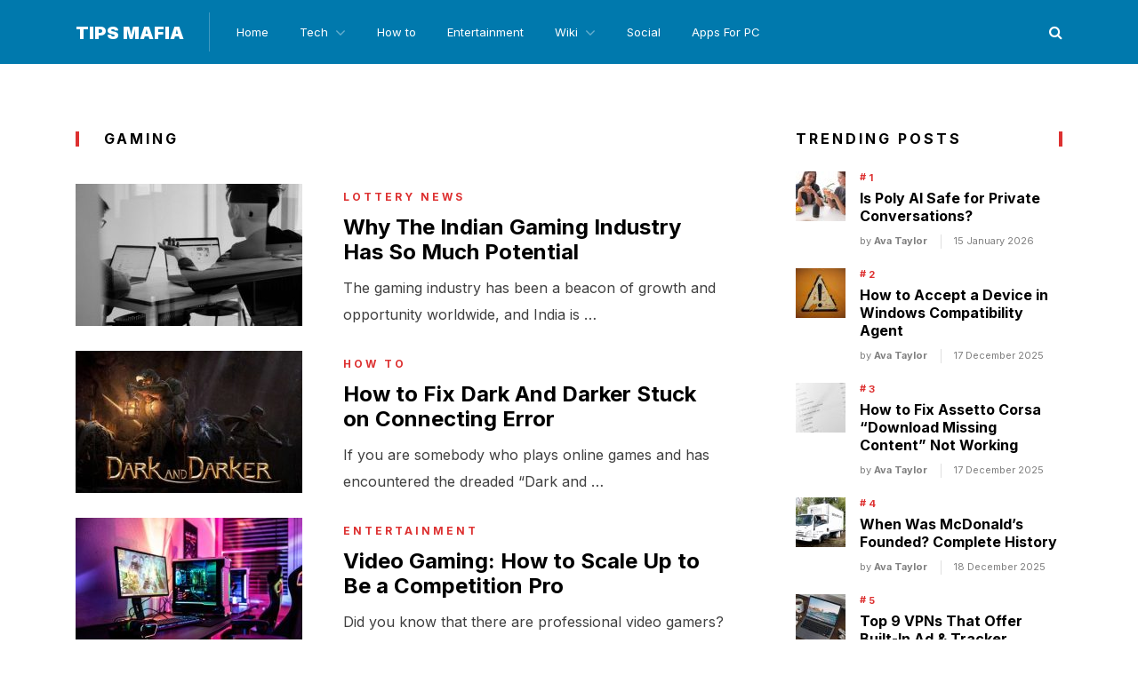

--- FILE ---
content_type: text/html; charset=UTF-8
request_url: https://tipsmafia.org/About/gaming/
body_size: 12826
content:
<!doctype html>
<html class="no-js" lang="en-US" prefix="og: http://ogp.me/ns# fb: http://ogp.me/ns/fb#">
<head itemscope="itemscope" itemtype="http://schema.org/WebSite">
	<meta name='robots' content='index, follow, max-image-preview:large, max-snippet:-1, max-video-preview:-1' />
<meta charset="UTF-8">
<link rel="profile" href="http://gmpg.org/xfn/11">
<link rel="pingback" href="https://tipsmafia.org/xmlrpc.php">
<meta name="viewport" content="width=device-width, initial-scale=1.0">
<meta itemprop="name" content="Tips Mafia">
	<!-- This site is optimized with the Yoast SEO plugin v23.4 - https://yoast.com/wordpress/plugins/seo/ -->
	<title>gaming Archives - Tips Mafia</title>
	<link rel="canonical" href="https://tipsmafia.org/About/gaming/" />
	<meta property="og:locale" content="en_US" />
	<meta property="og:type" content="article" />
	<meta property="og:title" content="gaming Archives - Tips Mafia" />
	<meta property="og:url" content="https://tipsmafia.org/About/gaming/" />
	<meta property="og:site_name" content="Tips Mafia" />
	<meta name="twitter:card" content="summary_large_image" />
	<script type="application/ld+json" class="yoast-schema-graph">{"@context":"https://schema.org","@graph":[{"@type":"CollectionPage","@id":"https://tipsmafia.org/About/gaming/","url":"https://tipsmafia.org/About/gaming/","name":"gaming Archives - Tips Mafia","isPartOf":{"@id":"https://tipsmafia.org/#website"},"primaryImageOfPage":{"@id":"https://tipsmafia.org/About/gaming/#primaryimage"},"image":{"@id":"https://tipsmafia.org/About/gaming/#primaryimage"},"thumbnailUrl":"https://tipsmafia.org/wp-content/uploads/2024/02/tech.jpg","breadcrumb":{"@id":"https://tipsmafia.org/About/gaming/#breadcrumb"},"inLanguage":"en-US"},{"@type":"ImageObject","inLanguage":"en-US","@id":"https://tipsmafia.org/About/gaming/#primaryimage","url":"https://tipsmafia.org/wp-content/uploads/2024/02/tech.jpg","contentUrl":"https://tipsmafia.org/wp-content/uploads/2024/02/tech.jpg","width":578,"height":385,"caption":"Why The Indian Gaming Industry Has So Much Potential"},{"@type":"BreadcrumbList","@id":"https://tipsmafia.org/About/gaming/#breadcrumb","itemListElement":[{"@type":"ListItem","position":1,"name":"Home","item":"https://tipsmafia.org/"},{"@type":"ListItem","position":2,"name":"gaming"}]},{"@type":"WebSite","@id":"https://tipsmafia.org/#website","url":"https://tipsmafia.org/","name":"Tips Mafia","description":"Latest tech Tips","publisher":{"@id":"https://tipsmafia.org/#/schema/person/481b6fe00e8b6fab5f32cbb2bc5c8e84"},"potentialAction":[{"@type":"SearchAction","target":{"@type":"EntryPoint","urlTemplate":"https://tipsmafia.org/?s={search_term_string}"},"query-input":{"@type":"PropertyValueSpecification","valueRequired":true,"valueName":"search_term_string"}}],"inLanguage":"en-US"},{"@type":["Person","Organization"],"@id":"https://tipsmafia.org/#/schema/person/481b6fe00e8b6fab5f32cbb2bc5c8e84","name":"Saadhan","image":{"@type":"ImageObject","inLanguage":"en-US","@id":"https://tipsmafia.org/#/schema/person/image/","url":"https://tipsmafia.org/wp-content/uploads/2019/09/Saurabh-goud-bio-min.png","contentUrl":"https://tipsmafia.org/wp-content/uploads/2019/09/Saurabh-goud-bio-min.png","width":342,"height":349,"caption":"Saadhan"},"logo":{"@id":"https://tipsmafia.org/#/schema/person/image/"},"description":"Hey I'm Saadhan Founder Of Tipsmafia.org","sameAs":["https://www.tipsmafia.org/"]}]}</script>
	<!-- / Yoast SEO plugin. -->


<link rel='dns-prefetch' href='//fonts.googleapis.com' />
<link rel="alternate" type="application/rss+xml" title="Tips Mafia &raquo; Feed" href="https://tipsmafia.org/feed/" />
<link rel="alternate" type="application/rss+xml" title="Tips Mafia &raquo; Comments Feed" href="https://tipsmafia.org/comments/feed/" />
			<link rel="icon" href="https://tipsmafia.org/wp-content/uploads/2021/10/tipsmafa-favicon-150x150.png" sizes="32x32" />
			<link rel="icon" href="https://tipsmafia.org/wp-content/uploads/2021/10/tipsmafa-favicon-300x300.png" sizes="192x192" />
		
					<link rel="apple-touch-icon-precomposed" href="https://tipsmafia.org/wp-content/uploads/2021/10/tipsmafa-favicon-150x150.png">
		
					<meta name="msapplication-TileColor" content="#ffffff">
			<meta name="msapplication-TileImage" content="https://tipsmafia.org/wp-content/uploads/2021/10/tipsmafa-favicon-300x300.png">
		<link rel="alternate" type="application/rss+xml" title="Tips Mafia &raquo; gaming Tag Feed" href="https://tipsmafia.org/About/gaming/feed/" />
<script type="text/javascript">
/* <![CDATA[ */
window._wpemojiSettings = {"baseUrl":"https:\/\/s.w.org\/images\/core\/emoji\/15.0.3\/72x72\/","ext":".png","svgUrl":"https:\/\/s.w.org\/images\/core\/emoji\/15.0.3\/svg\/","svgExt":".svg","source":{"concatemoji":"https:\/\/tipsmafia.org\/wp-includes\/js\/wp-emoji-release.min.js"}};
/*! This file is auto-generated */
!function(i,n){var o,s,e;function c(e){try{var t={supportTests:e,timestamp:(new Date).valueOf()};sessionStorage.setItem(o,JSON.stringify(t))}catch(e){}}function p(e,t,n){e.clearRect(0,0,e.canvas.width,e.canvas.height),e.fillText(t,0,0);var t=new Uint32Array(e.getImageData(0,0,e.canvas.width,e.canvas.height).data),r=(e.clearRect(0,0,e.canvas.width,e.canvas.height),e.fillText(n,0,0),new Uint32Array(e.getImageData(0,0,e.canvas.width,e.canvas.height).data));return t.every(function(e,t){return e===r[t]})}function u(e,t,n){switch(t){case"flag":return n(e,"\ud83c\udff3\ufe0f\u200d\u26a7\ufe0f","\ud83c\udff3\ufe0f\u200b\u26a7\ufe0f")?!1:!n(e,"\ud83c\uddfa\ud83c\uddf3","\ud83c\uddfa\u200b\ud83c\uddf3")&&!n(e,"\ud83c\udff4\udb40\udc67\udb40\udc62\udb40\udc65\udb40\udc6e\udb40\udc67\udb40\udc7f","\ud83c\udff4\u200b\udb40\udc67\u200b\udb40\udc62\u200b\udb40\udc65\u200b\udb40\udc6e\u200b\udb40\udc67\u200b\udb40\udc7f");case"emoji":return!n(e,"\ud83d\udc26\u200d\u2b1b","\ud83d\udc26\u200b\u2b1b")}return!1}function f(e,t,n){var r="undefined"!=typeof WorkerGlobalScope&&self instanceof WorkerGlobalScope?new OffscreenCanvas(300,150):i.createElement("canvas"),a=r.getContext("2d",{willReadFrequently:!0}),o=(a.textBaseline="top",a.font="600 32px Arial",{});return e.forEach(function(e){o[e]=t(a,e,n)}),o}function t(e){var t=i.createElement("script");t.src=e,t.defer=!0,i.head.appendChild(t)}"undefined"!=typeof Promise&&(o="wpEmojiSettingsSupports",s=["flag","emoji"],n.supports={everything:!0,everythingExceptFlag:!0},e=new Promise(function(e){i.addEventListener("DOMContentLoaded",e,{once:!0})}),new Promise(function(t){var n=function(){try{var e=JSON.parse(sessionStorage.getItem(o));if("object"==typeof e&&"number"==typeof e.timestamp&&(new Date).valueOf()<e.timestamp+604800&&"object"==typeof e.supportTests)return e.supportTests}catch(e){}return null}();if(!n){if("undefined"!=typeof Worker&&"undefined"!=typeof OffscreenCanvas&&"undefined"!=typeof URL&&URL.createObjectURL&&"undefined"!=typeof Blob)try{var e="postMessage("+f.toString()+"("+[JSON.stringify(s),u.toString(),p.toString()].join(",")+"));",r=new Blob([e],{type:"text/javascript"}),a=new Worker(URL.createObjectURL(r),{name:"wpTestEmojiSupports"});return void(a.onmessage=function(e){c(n=e.data),a.terminate(),t(n)})}catch(e){}c(n=f(s,u,p))}t(n)}).then(function(e){for(var t in e)n.supports[t]=e[t],n.supports.everything=n.supports.everything&&n.supports[t],"flag"!==t&&(n.supports.everythingExceptFlag=n.supports.everythingExceptFlag&&n.supports[t]);n.supports.everythingExceptFlag=n.supports.everythingExceptFlag&&!n.supports.flag,n.DOMReady=!1,n.readyCallback=function(){n.DOMReady=!0}}).then(function(){return e}).then(function(){var e;n.supports.everything||(n.readyCallback(),(e=n.source||{}).concatemoji?t(e.concatemoji):e.wpemoji&&e.twemoji&&(t(e.twemoji),t(e.wpemoji)))}))}((window,document),window._wpemojiSettings);
/* ]]> */
</script>
<style id='wp-emoji-styles-inline-css' type='text/css'>

	img.wp-smiley, img.emoji {
		display: inline !important;
		border: none !important;
		box-shadow: none !important;
		height: 1em !important;
		width: 1em !important;
		margin: 0 0.07em !important;
		vertical-align: -0.1em !important;
		background: none !important;
		padding: 0 !important;
	}
</style>
<link rel='stylesheet' id='wp-block-library-css' href='https://tipsmafia.org/wp-includes/css/dist/block-library/style.min.css' type='text/css' media='all' />
<style id='classic-theme-styles-inline-css' type='text/css'>
/*! This file is auto-generated */
.wp-block-button__link{color:#fff;background-color:#32373c;border-radius:9999px;box-shadow:none;text-decoration:none;padding:calc(.667em + 2px) calc(1.333em + 2px);font-size:1.125em}.wp-block-file__button{background:#32373c;color:#fff;text-decoration:none}
</style>
<style id='global-styles-inline-css' type='text/css'>
:root{--wp--preset--aspect-ratio--square: 1;--wp--preset--aspect-ratio--4-3: 4/3;--wp--preset--aspect-ratio--3-4: 3/4;--wp--preset--aspect-ratio--3-2: 3/2;--wp--preset--aspect-ratio--2-3: 2/3;--wp--preset--aspect-ratio--16-9: 16/9;--wp--preset--aspect-ratio--9-16: 9/16;--wp--preset--color--black: #000000;--wp--preset--color--cyan-bluish-gray: #abb8c3;--wp--preset--color--white: #ffffff;--wp--preset--color--pale-pink: #f78da7;--wp--preset--color--vivid-red: #cf2e2e;--wp--preset--color--luminous-vivid-orange: #ff6900;--wp--preset--color--luminous-vivid-amber: #fcb900;--wp--preset--color--light-green-cyan: #7bdcb5;--wp--preset--color--vivid-green-cyan: #00d084;--wp--preset--color--pale-cyan-blue: #8ed1fc;--wp--preset--color--vivid-cyan-blue: #0693e3;--wp--preset--color--vivid-purple: #9b51e0;--wp--preset--gradient--vivid-cyan-blue-to-vivid-purple: linear-gradient(135deg,rgba(6,147,227,1) 0%,rgb(155,81,224) 100%);--wp--preset--gradient--light-green-cyan-to-vivid-green-cyan: linear-gradient(135deg,rgb(122,220,180) 0%,rgb(0,208,130) 100%);--wp--preset--gradient--luminous-vivid-amber-to-luminous-vivid-orange: linear-gradient(135deg,rgba(252,185,0,1) 0%,rgba(255,105,0,1) 100%);--wp--preset--gradient--luminous-vivid-orange-to-vivid-red: linear-gradient(135deg,rgba(255,105,0,1) 0%,rgb(207,46,46) 100%);--wp--preset--gradient--very-light-gray-to-cyan-bluish-gray: linear-gradient(135deg,rgb(238,238,238) 0%,rgb(169,184,195) 100%);--wp--preset--gradient--cool-to-warm-spectrum: linear-gradient(135deg,rgb(74,234,220) 0%,rgb(151,120,209) 20%,rgb(207,42,186) 40%,rgb(238,44,130) 60%,rgb(251,105,98) 80%,rgb(254,248,76) 100%);--wp--preset--gradient--blush-light-purple: linear-gradient(135deg,rgb(255,206,236) 0%,rgb(152,150,240) 100%);--wp--preset--gradient--blush-bordeaux: linear-gradient(135deg,rgb(254,205,165) 0%,rgb(254,45,45) 50%,rgb(107,0,62) 100%);--wp--preset--gradient--luminous-dusk: linear-gradient(135deg,rgb(255,203,112) 0%,rgb(199,81,192) 50%,rgb(65,88,208) 100%);--wp--preset--gradient--pale-ocean: linear-gradient(135deg,rgb(255,245,203) 0%,rgb(182,227,212) 50%,rgb(51,167,181) 100%);--wp--preset--gradient--electric-grass: linear-gradient(135deg,rgb(202,248,128) 0%,rgb(113,206,126) 100%);--wp--preset--gradient--midnight: linear-gradient(135deg,rgb(2,3,129) 0%,rgb(40,116,252) 100%);--wp--preset--font-size--small: 13px;--wp--preset--font-size--medium: 20px;--wp--preset--font-size--large: 36px;--wp--preset--font-size--x-large: 42px;--wp--preset--spacing--20: 0.44rem;--wp--preset--spacing--30: 0.67rem;--wp--preset--spacing--40: 1rem;--wp--preset--spacing--50: 1.5rem;--wp--preset--spacing--60: 2.25rem;--wp--preset--spacing--70: 3.38rem;--wp--preset--spacing--80: 5.06rem;--wp--preset--shadow--natural: 6px 6px 9px rgba(0, 0, 0, 0.2);--wp--preset--shadow--deep: 12px 12px 50px rgba(0, 0, 0, 0.4);--wp--preset--shadow--sharp: 6px 6px 0px rgba(0, 0, 0, 0.2);--wp--preset--shadow--outlined: 6px 6px 0px -3px rgba(255, 255, 255, 1), 6px 6px rgba(0, 0, 0, 1);--wp--preset--shadow--crisp: 6px 6px 0px rgba(0, 0, 0, 1);}:where(.is-layout-flex){gap: 0.5em;}:where(.is-layout-grid){gap: 0.5em;}body .is-layout-flex{display: flex;}.is-layout-flex{flex-wrap: wrap;align-items: center;}.is-layout-flex > :is(*, div){margin: 0;}body .is-layout-grid{display: grid;}.is-layout-grid > :is(*, div){margin: 0;}:where(.wp-block-columns.is-layout-flex){gap: 2em;}:where(.wp-block-columns.is-layout-grid){gap: 2em;}:where(.wp-block-post-template.is-layout-flex){gap: 1.25em;}:where(.wp-block-post-template.is-layout-grid){gap: 1.25em;}.has-black-color{color: var(--wp--preset--color--black) !important;}.has-cyan-bluish-gray-color{color: var(--wp--preset--color--cyan-bluish-gray) !important;}.has-white-color{color: var(--wp--preset--color--white) !important;}.has-pale-pink-color{color: var(--wp--preset--color--pale-pink) !important;}.has-vivid-red-color{color: var(--wp--preset--color--vivid-red) !important;}.has-luminous-vivid-orange-color{color: var(--wp--preset--color--luminous-vivid-orange) !important;}.has-luminous-vivid-amber-color{color: var(--wp--preset--color--luminous-vivid-amber) !important;}.has-light-green-cyan-color{color: var(--wp--preset--color--light-green-cyan) !important;}.has-vivid-green-cyan-color{color: var(--wp--preset--color--vivid-green-cyan) !important;}.has-pale-cyan-blue-color{color: var(--wp--preset--color--pale-cyan-blue) !important;}.has-vivid-cyan-blue-color{color: var(--wp--preset--color--vivid-cyan-blue) !important;}.has-vivid-purple-color{color: var(--wp--preset--color--vivid-purple) !important;}.has-black-background-color{background-color: var(--wp--preset--color--black) !important;}.has-cyan-bluish-gray-background-color{background-color: var(--wp--preset--color--cyan-bluish-gray) !important;}.has-white-background-color{background-color: var(--wp--preset--color--white) !important;}.has-pale-pink-background-color{background-color: var(--wp--preset--color--pale-pink) !important;}.has-vivid-red-background-color{background-color: var(--wp--preset--color--vivid-red) !important;}.has-luminous-vivid-orange-background-color{background-color: var(--wp--preset--color--luminous-vivid-orange) !important;}.has-luminous-vivid-amber-background-color{background-color: var(--wp--preset--color--luminous-vivid-amber) !important;}.has-light-green-cyan-background-color{background-color: var(--wp--preset--color--light-green-cyan) !important;}.has-vivid-green-cyan-background-color{background-color: var(--wp--preset--color--vivid-green-cyan) !important;}.has-pale-cyan-blue-background-color{background-color: var(--wp--preset--color--pale-cyan-blue) !important;}.has-vivid-cyan-blue-background-color{background-color: var(--wp--preset--color--vivid-cyan-blue) !important;}.has-vivid-purple-background-color{background-color: var(--wp--preset--color--vivid-purple) !important;}.has-black-border-color{border-color: var(--wp--preset--color--black) !important;}.has-cyan-bluish-gray-border-color{border-color: var(--wp--preset--color--cyan-bluish-gray) !important;}.has-white-border-color{border-color: var(--wp--preset--color--white) !important;}.has-pale-pink-border-color{border-color: var(--wp--preset--color--pale-pink) !important;}.has-vivid-red-border-color{border-color: var(--wp--preset--color--vivid-red) !important;}.has-luminous-vivid-orange-border-color{border-color: var(--wp--preset--color--luminous-vivid-orange) !important;}.has-luminous-vivid-amber-border-color{border-color: var(--wp--preset--color--luminous-vivid-amber) !important;}.has-light-green-cyan-border-color{border-color: var(--wp--preset--color--light-green-cyan) !important;}.has-vivid-green-cyan-border-color{border-color: var(--wp--preset--color--vivid-green-cyan) !important;}.has-pale-cyan-blue-border-color{border-color: var(--wp--preset--color--pale-cyan-blue) !important;}.has-vivid-cyan-blue-border-color{border-color: var(--wp--preset--color--vivid-cyan-blue) !important;}.has-vivid-purple-border-color{border-color: var(--wp--preset--color--vivid-purple) !important;}.has-vivid-cyan-blue-to-vivid-purple-gradient-background{background: var(--wp--preset--gradient--vivid-cyan-blue-to-vivid-purple) !important;}.has-light-green-cyan-to-vivid-green-cyan-gradient-background{background: var(--wp--preset--gradient--light-green-cyan-to-vivid-green-cyan) !important;}.has-luminous-vivid-amber-to-luminous-vivid-orange-gradient-background{background: var(--wp--preset--gradient--luminous-vivid-amber-to-luminous-vivid-orange) !important;}.has-luminous-vivid-orange-to-vivid-red-gradient-background{background: var(--wp--preset--gradient--luminous-vivid-orange-to-vivid-red) !important;}.has-very-light-gray-to-cyan-bluish-gray-gradient-background{background: var(--wp--preset--gradient--very-light-gray-to-cyan-bluish-gray) !important;}.has-cool-to-warm-spectrum-gradient-background{background: var(--wp--preset--gradient--cool-to-warm-spectrum) !important;}.has-blush-light-purple-gradient-background{background: var(--wp--preset--gradient--blush-light-purple) !important;}.has-blush-bordeaux-gradient-background{background: var(--wp--preset--gradient--blush-bordeaux) !important;}.has-luminous-dusk-gradient-background{background: var(--wp--preset--gradient--luminous-dusk) !important;}.has-pale-ocean-gradient-background{background: var(--wp--preset--gradient--pale-ocean) !important;}.has-electric-grass-gradient-background{background: var(--wp--preset--gradient--electric-grass) !important;}.has-midnight-gradient-background{background: var(--wp--preset--gradient--midnight) !important;}.has-small-font-size{font-size: var(--wp--preset--font-size--small) !important;}.has-medium-font-size{font-size: var(--wp--preset--font-size--medium) !important;}.has-large-font-size{font-size: var(--wp--preset--font-size--large) !important;}.has-x-large-font-size{font-size: var(--wp--preset--font-size--x-large) !important;}
:where(.wp-block-post-template.is-layout-flex){gap: 1.25em;}:where(.wp-block-post-template.is-layout-grid){gap: 1.25em;}
:where(.wp-block-columns.is-layout-flex){gap: 2em;}:where(.wp-block-columns.is-layout-grid){gap: 2em;}
:root :where(.wp-block-pullquote){font-size: 1.5em;line-height: 1.6;}
</style>
<link rel='stylesheet' id='toc-screen-css' href='https://tipsmafia.org/wp-content/plugins/table-of-contents-plus/screen.min.css' type='text/css' media='all' />
<style id='toc-screen-inline-css' type='text/css'>
div#toc_container {background: #fdfdfd;border: 1px solid #fff;}div#toc_container ul li {font-size: 100%;}div#toc_container p.toc_title {color: #FF8066;}div#toc_container p.toc_title a,div#toc_container ul.toc_list a {color: #fe9a86;}div#toc_container p.toc_title a:hover,div#toc_container ul.toc_list a:hover {color: #fe9a86;}div#toc_container p.toc_title a:hover,div#toc_container ul.toc_list a:hover {color: #fe9a86;}div#toc_container p.toc_title a:visited,div#toc_container ul.toc_list a:visited {color: #fe9a86;}
</style>
<link rel='stylesheet' id='multiplex-theme-css' href='https://tipsmafia.org/wp-content/themes/mts_multiplex/style.css' type='text/css' media='all' />
<link rel='stylesheet' id='multiplex_google_fonts-css' href='https://fonts.googleapis.com/css?family=Inter%3A900%2C400%2C700&#038;subset=latin&#038;display=swap' type='text/css' media='all' />
<link rel='stylesheet' id='fontawesome-css' href='https://tipsmafia.org/wp-content/themes/mts_multiplex/css/font-awesome.min.css' type='text/css' media='all' />
<link rel='stylesheet' id='multiplex-responsive-css' href='https://tipsmafia.org/wp-content/themes/mts_multiplex/css/multiplex-responsive.css' type='text/css' media='all' />
<style id='kadence-blocks-global-variables-inline-css' type='text/css'>
:root {--global-kb-font-size-sm:clamp(0.8rem, 0.73rem + 0.217vw, 0.9rem);--global-kb-font-size-md:clamp(1.1rem, 0.995rem + 0.326vw, 1.25rem);--global-kb-font-size-lg:clamp(1.75rem, 1.576rem + 0.543vw, 2rem);--global-kb-font-size-xl:clamp(2.25rem, 1.728rem + 1.63vw, 3rem);--global-kb-font-size-xxl:clamp(2.5rem, 1.456rem + 3.26vw, 4rem);--global-kb-font-size-xxxl:clamp(2.75rem, 0.489rem + 7.065vw, 6rem);}:root {--global-palette1: #3182CE;--global-palette2: #2B6CB0;--global-palette3: #1A202C;--global-palette4: #2D3748;--global-palette5: #4A5568;--global-palette6: #718096;--global-palette7: #EDF2F7;--global-palette8: #F7FAFC;--global-palette9: #ffffff;}
</style>
<link rel='stylesheet' id='multiplex-dynamic-css-css' href='//tipsmafia.org/wp-content/uploads/multiplex-styles/multiplex-global.css?timestamp=1651764957&#038;ver=1.0.3' type='text/css' media='all' />
<script type="text/javascript" src="https://tipsmafia.org/wp-includes/js/jquery/jquery.min.js" id="jquery-core-js"></script>
<script type="text/javascript" src="https://tipsmafia.org/wp-includes/js/jquery/jquery-migrate.min.js" id="jquery-migrate-js"></script>
<link rel="https://api.w.org/" href="https://tipsmafia.org/wp-json/" /><link rel="alternate" title="JSON" type="application/json" href="https://tipsmafia.org/wp-json/wp/v2/tags/1675" /><link rel="EditURI" type="application/rsd+xml" title="RSD" href="https://tipsmafia.org/xmlrpc.php?rsd" />
<meta name="generator" content="WordPress 6.6.4" />
<style type="text/css">.recentcomments a{display:inline !important;padding:0 !important;margin:0 !important;}</style><link rel="icon" href="https://tipsmafia.org/wp-content/uploads/2021/10/tipsmafa-favicon-150x150.png" sizes="32x32" />
<link rel="icon" href="https://tipsmafia.org/wp-content/uploads/2021/10/tipsmafa-favicon-300x300.png" sizes="192x192" />
<link rel="apple-touch-icon" href="https://tipsmafia.org/wp-content/uploads/2021/10/tipsmafa-favicon-300x300.png" />
<meta name="msapplication-TileImage" content="https://tipsmafia.org/wp-content/uploads/2021/10/tipsmafa-favicon-300x300.png" />
</head>

<body id="blog" class="archive tag tag-gaming tag-1675 main">

	
	<div class="main-container">

		<header id="site-header" class="main-header header-default clearfix" role="banner" itemscope="itemscope" itemtype="http://schema.org/WPHeader">


	<div class="container">

		<div id="header" class="clearfix">

			<div class="logo-wrap">
				<h2 id="logo" class="text-logo clearfix"><a href="https://tipsmafia.org" data-wpel-link="internal" rel="noopener noreferrer">Tips Mafia</a></h2>			</div>

			<!-- Navigation -->
			
<div id="primary-navigation" class="primary-navigation" role="navigation" itemscope="itemscope" itemtype="http://schema.org/SiteNavigationElement">

	<a href="#" id="pull" class="toggle-mobile-menu"><span>Menu</span></a>
	
		<nav class="navigation clearfix mobile-menu-wrapper">
			<ul id="menu-primary" class="menu clearfix"><li id="menu-item-3725" class="menu-item menu-item-type-custom menu-item-object-custom menu-item-home menu-item-3725"><a href="https://tipsmafia.org/" data-wpel-link="internal" rel="noopener noreferrer">Home</a></li>
<li id="menu-item-2641" class="menu-item menu-item-type-taxonomy menu-item-object-category menu-item-has-children menu-item-2641"><a href="https://tipsmafia.org/category/tech/" data-wpel-link="internal" rel="noopener noreferrer">Tech</a>
<ul class="sub-menu">
	<li id="menu-item-2640" class="menu-item menu-item-type-taxonomy menu-item-object-category menu-item-2640"><a href="https://tipsmafia.org/category/internet/" data-wpel-link="internal" rel="noopener noreferrer">Internet</a></li>
	<li id="menu-item-2639" class="menu-item menu-item-type-taxonomy menu-item-object-category menu-item-2639"><a href="https://tipsmafia.org/category/computer/" data-wpel-link="internal" rel="noopener noreferrer">Computer</a></li>
</ul>
</li>
<li id="menu-item-2801" class="menu-item menu-item-type-taxonomy menu-item-object-category menu-item-2801"><a href="https://tipsmafia.org/category/how-to/" data-wpel-link="internal" rel="noopener noreferrer">How to</a></li>
<li id="menu-item-2799" class="menu-item menu-item-type-taxonomy menu-item-object-category menu-item-2799"><a href="https://tipsmafia.org/category/entertainment/" data-wpel-link="internal" rel="noopener noreferrer">Entertainment</a></li>
<li id="menu-item-2642" class="menu-item menu-item-type-taxonomy menu-item-object-category menu-item-has-children menu-item-2642"><a href="https://tipsmafia.org/category/wiki/" data-wpel-link="internal" rel="noopener noreferrer">Wiki</a>
<ul class="sub-menu">
	<li id="menu-item-2968" class="menu-item menu-item-type-taxonomy menu-item-object-category menu-item-2968"><a href="https://tipsmafia.org/category/full-forms/" data-wpel-link="internal" rel="noopener noreferrer">Full Forms</a></li>
</ul>
</li>
<li id="menu-item-2800" class="menu-item menu-item-type-taxonomy menu-item-object-category menu-item-2800"><a href="https://tipsmafia.org/category/social/" data-wpel-link="internal" rel="noopener noreferrer">Social</a></li>
<li id="menu-item-5489" class="menu-item menu-item-type-taxonomy menu-item-object-category menu-item-5489"><a href="https://tipsmafia.org/category/apps-for-pc/" data-wpel-link="internal" rel="noopener noreferrer">Apps For PC</a></li>
</ul>		</nav>

	
</div><!-- nav -->

			<!-- Search Form -->
			<div class="header-search-icon"><i class="fa fa-search"></i></div>
		</div><!--#header-->

	</div><!--.container-->

	
				<div class="header-search-box">

					<div class="container">

					
<form method="get" id="searchform" class="search-form" action="https://tipsmafia.org" _lpchecked="1">
	<fieldset>
		<input type="text" name="s" id="s" value="" placeholder="Enter Your Search Topic..." >
		<button id="search-image" class="sbutton icon" type="submit" value=""><i class="fa fa-search"></i></button>
	</fieldset>
</form>

					<div class="search-box-wrapper"><div class="header-search-title-container"><h3 class="header-search-title">Latest Posts</h3></div><ul class="clearfix">
					<li class="search-box-posts clearfix post-2061 post type-post status-publish format-standard has-post-thumbnail hentry category-entertainment tag-dj-maja tag-dj-maja-com tag-djamza tag-djmaza-com tag-djmaza-com-info tag-djmaza-com-mp3-songs tag-djmaza-com-songs tag-djmaza-com-songs-download tag-djmaza-cool tag-djmaza-in tag-djmaza-indian-movies-songs tag-djmaza-info tag-djmaza-info-2016 tag-djmaza-info-mp3-song-download tag-djmaza-info-sultan tag-djmaza-kapoor-and-sons tag-djmaza-life tag-djmaza-movies tag-djmaza-mp3 tag-djmaza-mp3-download tag-djmaza-mp3-song tag-djmaza-mp3-song-download tag-djmaza-mp3-songs tag-djmaza-mp4 tag-djmaza-old-remix-songs-download-free tag-djmaza-old-song tag-djmaza-remix tag-djmaza-remix-song tag-djmaza-ringtone-2016 tag-djmaza-song tag-djmaza-songs tag-djmaza-sultan-songs tag-djmaza-video tag-djmaza-com-mp3 tag-djmaza-us tag-djmazaa tag-djmazza tag-djmza tag-djraag tag-dzmaza tag-emran-hasmi tag-funmaza-com tag-hardwell-songs-download-djmaza tag-i-am-so-lonely-broken-angel-mp3-download-djmaza tag-indraja tag-meesaya-murukku-songs-starmusiq tag-mitron-songs tag-mp3khan tag-nagin-dance-nachna-mp3-download-djmaza tag-new-songs-djmaza tag-non-stop-dj-songs-free-download-djmaza tag-papa-kehte-hain-bada-naam-karega-mp3-download-djmaza tag-sanam-puri-songs-mp3-download-djmaza tag-soorma-songs-download tag-sultan-songs-djmaza tag-sultan-songs-download-djmaza tag-tiger-zinda-hai-downloadming tag-www-djmaza-com-mp3-song-free-download tag-www-djmaja-com tag-www-djmaza tag-www-djmaza-com tag-www-djmaza-info tag-www-djmaza-life tag-zingat-song-download has_thumb" id="post-2061">

									<a href="https://tipsmafia.org/djmaza/" title="DJMaza 2021 Bollywood Movie Songs Music &#038; Videos" id="featured-thumbnail" class="post-image multiplex-featured" data-wpel-link="internal" rel="noopener noreferrer">

				
				<div class="featured-thumbnail">
					<img width="229" height="160" src="https://tipsmafia.org/wp-content/uploads/2020/01/djmaza-mp3-videos-songs-download-1.png" class="attachment-multiplex-featured size-multiplex-featured wp-post-image" alt="DJMaza 2021 Bollywood Movie Songs Music &#038; Videos" title="DJMaza 2021 Bollywood Movie Songs Music &#038; Videos" decoding="async" />				</div>
			</a>
						<header>

				<h3 class="title front-view-title">
					<a href="https://tipsmafia.org/djmaza/" title="DJMaza 2021 Bollywood Movie Songs Music &#038; Videos" data-wpel-link="internal" rel="noopener noreferrer">DJMaza 2021 Bollywood Movie Songs Music &#038; Videos</a>
				</h3>

			</header>
			<div class="theviews">486,132 views</div>
					</li>

					
					<li class="search-box-posts clearfix post-5095 post type-post status-publish format-standard has-post-thumbnail hentry category-entertainment has_thumb" id="post-5095">

									<a href="https://tipsmafia.org/filmygood/" title="Filmygood 2022 | Best Alternatives for Watching Movies and TV Shows Online" id="featured-thumbnail" class="post-image multiplex-featured" data-wpel-link="internal" rel="noopener noreferrer">

				
				<div class="featured-thumbnail">
					<img width="255" height="160" src="https://tipsmafia.org/wp-content/uploads/2022/02/Filmygood-255x160.jpg" class="attachment-multiplex-featured size-multiplex-featured wp-post-image" alt="Filmygood 2022 | Best Alternatives for Watching Movies and TV Shows Online" title="Filmygood 2022 | Best Alternatives for Watching Movies and TV Shows Online" decoding="async" />				</div>
			</a>
						<header>

				<h3 class="title front-view-title">
					<a href="https://tipsmafia.org/filmygood/" title="Filmygood 2022 | Best Alternatives for Watching Movies and TV Shows Online" data-wpel-link="internal" rel="noopener noreferrer">Filmygood 2022 | Best Alternatives for Watching Movies and TV Shows Online</a>
				</h3>

			</header>
			<div class="theviews">5,749 views</div>
					</li>

					
					<li class="search-box-posts clearfix post-1987 post type-post status-publish format-standard has-post-thumbnail hentry category-entertainment tag-new-telugu-movies-todaypk tag-telugu-todaypk-movies tag-todaypk tag-todaypk-in tag-todaypk-2019 tag-todaypk-2020 tag-todaypk-co tag-todaypk-com tag-todaypk-free tag-todaypk-free-movies tag-todaypk-hd tag-todaypk-kannada tag-todaypk-malayalam tag-todaypk-movie tag-todaypk-movies tag-todaypk-movies-2007 tag-todaypk-movies-2015 tag-todaypk-movies-2016 tag-todaypk-movies-2017 tag-todaypk-movies-2017-dwaraka tag-todaypk-movies-2017-in-telugu tag-todaypk-movies-2018 tag-todaypk-movies-2019 tag-todaypk-movies-download tag-todaypk-movies-telugu tag-todaypk-movies-com tag-todaypk-online-movies tag-todaypk-proxy tag-todaypk-stream tag-todaypk-system tag-todaypk-telugu tag-todaypk-telugu-movie tag-todaypk-telugu-movies tag-todaypk-telugu-movies-2017 tag-todaypk-telugu-movies-2018 tag-todaypk-telugu-movies-2019 tag-todaypk-torrent tag-todaypk-torrent-magnet tag-todaypk-z tag-todaypk-z2 tag-todaypk-ag tag-todaypk-li tag-todaypk-steam tag-watch-movies-online-todaypk tag-www-todaypk-com-2016 has_thumb" id="post-1987">

									<a href="https://tipsmafia.org/todaypk-movies-download-hindi/" title="TodayPk 2021- Latest Telugu | Bollywood Movies Watch | Download" id="featured-thumbnail" class="post-image multiplex-featured" data-wpel-link="internal" rel="noopener noreferrer">

				
				<div class="featured-thumbnail">
					<img width="255" height="137" src="https://tipsmafia.org/wp-content/uploads/2019/12/todaypk-movies-download-hindi.jpg" class="attachment-multiplex-featured size-multiplex-featured wp-post-image" alt="TodayPk 2021- Latest Telugu | Bollywood Movies Watch | Download" title="TodayPk 2021- Latest Telugu | Bollywood Movies Watch | Download" decoding="async" />				</div>
			</a>
						<header>

				<h3 class="title front-view-title">
					<a href="https://tipsmafia.org/todaypk-movies-download-hindi/" title="TodayPk 2021- Latest Telugu | Bollywood Movies Watch | Download" data-wpel-link="internal" rel="noopener noreferrer">TodayPk 2021- Latest Telugu | Bollywood Movies Watch | Download</a>
				</h3>

			</header>
			<div class="theviews">7,603 views</div>
					</li>

					
					<li class="search-box-posts clearfix post-2878 post type-post status-publish format-standard has-post-thumbnail hentry category-entertainment tag-ala-vaikunthapurramuloo-tamil-dubbed-movie-download-kuttymovies tag-aquaman-tamil-movie-download-in-kuttymovies tag-asuran-full-movie-download-kuttymovies tag-avengers-tamil-dubbed-movie-download-kuttymovies tag-charlie-malayalam-movie-download-kuttymovies tag-charlie-movie-download-kuttymovies tag-dear-comrade-tamil-movie-download-kuttymovies tag-dhoom-2-tamil-movie-download-kuttymovies tag-dia-kannada-movie-download-kuttymovies tag-dia-movie-download-in-kuttymovies tag-iru-mugan-movie-download-kuttymovies tag-jersey-movie-download-in-kuttymovies tag-jodha-akbar-tamil-movie-download-kuttymovies tag-john-wick-3-tamil-dubbed-movie-download-kuttymovies tag-joker-2019-tamil-dubbed-movie-download-kuttymovies tag-joker-movie-download-in-tamil-dubbed-kuttymovies tag-kanaa-tamil-movie-download-kuttymovies tag-kanchana-2-tamil-movie-download-kuttymovies tag-kuttymovies tag-kuttymovies-com tag-kuttymovies-2018 tag-kuttymovies-2019 tag-kuttymovies-2020 tag-kuttymovies-2020-tamil-movies-download tag-kuttymovies-collection tag-kuttymovies-collection-tamil tag-kuttymovies-collection-tamil-dubbed tag-kuttymovies-collections tag-kuttymovies-da tag-kuttymovies-download tag-kuttymovies-in tag-kuttymovies-net tag-kuttymovies-tamil tag-kuttymovies-tamil-dubbed tag-my-kuttymovies tag-oh-my-kadavule-movie-download-in-kuttymovies tag-premam-movie-download-in-tamil-kuttymovies tag-singam-2-tamil-movie-download-kuttymovies tag-tamil-kuttymovies tag-tamil-movie-download-kuttymovies tag-tamil-play-kuttymovies tag-tamilplay-kuttymovies tag-tamilrockers-kuttymovies tag-tamilrockers-kuttymovies-2020 tag-taxiwala-tamil-dubbed-movie-download-kuttymovies tag-the-lion-king-tamil-movie-download-in-kuttymovies tag-vip-2-full-movie-tamil-download-kuttymovies has_thumb" id="post-2878">

									<a href="https://tipsmafia.org/tamilrockers-kuttymovies/" title="Tamilrockers kuttymovies 2021-2022 Free Movies Download" id="featured-thumbnail" class="post-image multiplex-featured" data-wpel-link="internal" rel="noopener noreferrer">

				
				<div class="featured-thumbnail">
					<img width="255" height="160" src="https://tipsmafia.org/wp-content/uploads/2020/12/kuttymovies-movies-download.jpg" class="attachment-multiplex-featured size-multiplex-featured wp-post-image" alt="Tamilrockers kuttymovies 2021-2022 Free Movies Download" title="Tamilrockers kuttymovies 2021-2022 Free Movies Download" decoding="async" />				</div>
			</a>
						<header>

				<h3 class="title front-view-title">
					<a href="https://tipsmafia.org/tamilrockers-kuttymovies/" title="Tamilrockers kuttymovies 2021-2022 Free Movies Download" data-wpel-link="internal" rel="noopener noreferrer">Tamilrockers kuttymovies 2021-2022 Free Movies Download</a>
				</h3>

			</header>
			<div class="theviews">6,317 views</div>
					</li>

					
					<li class="search-box-posts clearfix post-11091 post type-post status-publish format-standard has-post-thumbnail hentry category-blog has_thumb" id="post-11091">

									<a href="https://tipsmafia.org/is-poly-ai-safe-for-private-conversations/" title="Is Poly AI Safe for Private Conversations?" id="featured-thumbnail" class="post-image multiplex-featured" data-wpel-link="internal" rel="noopener noreferrer">

				
				<div class="featured-thumbnail">
					<img width="255" height="160" src="https://tipsmafia.org/wp-content/uploads/2025/10/two-women-sitting-at-a-table-holding-glasses-of-orange-juice-smart-speaker-home-automation-voice-assistant-usage-255x160.jpg" class="attachment-multiplex-featured size-multiplex-featured wp-post-image" alt="Is Poly AI Safe for Private Conversations?" title="Is Poly AI Safe for Private Conversations?" decoding="async" />				</div>
			</a>
						<header>

				<h3 class="title front-view-title">
					<a href="https://tipsmafia.org/is-poly-ai-safe-for-private-conversations/" title="Is Poly AI Safe for Private Conversations?" data-wpel-link="internal" rel="noopener noreferrer">Is Poly AI Safe for Private Conversations?</a>
				</h3>

			</header>
			<div class="theviews">1 view</div>
					</li>

					
					<li class="search-box-posts clearfix post-11089 post type-post status-publish format-standard has-post-thumbnail hentry category-blog has_thumb" id="post-11089">

									<a href="https://tipsmafia.org/should-you-use-juicy-chat-ai-safety-guide/" title="Should You Use Juicy Chat AI? Safety Guide" id="featured-thumbnail" class="post-image multiplex-featured" data-wpel-link="internal" rel="noopener noreferrer">

				
				<div class="featured-thumbnail">
					<img width="255" height="160" src="https://tipsmafia.org/wp-content/uploads/2025/09/white-surveillance-camera-prompt-injection-security-chatbot-ai-safety-2-255x160.jpg" class="attachment-multiplex-featured size-multiplex-featured wp-post-image" alt="Should You Use Juicy Chat AI? Safety Guide" title="Should You Use Juicy Chat AI? Safety Guide" decoding="async" />				</div>
			</a>
						<header>

				<h3 class="title front-view-title">
					<a href="https://tipsmafia.org/should-you-use-juicy-chat-ai-safety-guide/" title="Should You Use Juicy Chat AI? Safety Guide" data-wpel-link="internal" rel="noopener noreferrer">Should You Use Juicy Chat AI? Safety Guide</a>
				</h3>

			</header>
			<div class="theviews">1 view</div>
					</li>

					
					<li class="search-box-posts clearfix post-11059 post type-post status-publish format-standard has-post-thumbnail hentry category-blog has_thumb" id="post-11059">

									<a href="https://tipsmafia.org/suntory-beverage-food-corporate-tech-profiles/" title="Suntory Beverage &amp; Food: Corporate Tech Profiles" id="featured-thumbnail" class="post-image multiplex-featured" data-wpel-link="internal" rel="noopener noreferrer">

				
				<div class="featured-thumbnail">
					<img width="255" height="160" src="https://tipsmafia.org/wp-content/uploads/2026/01/a-factory-filled-with-lots-of-orange-machines-robotics-smart-factory-beverage-production-255x160.jpg" class="attachment-multiplex-featured size-multiplex-featured wp-post-image" alt="Suntory Beverage &amp; Food: Corporate Tech Profiles" title="Suntory Beverage &amp; Food: Corporate Tech Profiles" decoding="async" />				</div>
			</a>
						<header>

				<h3 class="title front-view-title">
					<a href="https://tipsmafia.org/suntory-beverage-food-corporate-tech-profiles/" title="Suntory Beverage &amp; Food: Corporate Tech Profiles" data-wpel-link="internal" rel="noopener noreferrer">Suntory Beverage &amp; Food: Corporate Tech Profiles</a>
				</h3>

			</header>
			<div class="theviews">4 views</div>
					</li>

					
					<li class="search-box-posts clearfix post-11060 post type-post status-publish format-standard has-post-thumbnail hentry category-blog has_thumb" id="post-11060">

									<a href="https://tipsmafia.org/why-did-character-ai-ask-for-my-birthday/" title="Why Did Character AI Ask for My Birthday?" id="featured-thumbnail" class="post-image multiplex-featured" data-wpel-link="internal" rel="noopener noreferrer">

				
				<div class="featured-thumbnail">
					<img width="255" height="160" src="https://tipsmafia.org/wp-content/uploads/2025/07/red-padlock-on-black-computer-keyboard-cybersecuritydata-protectioninformation-privacy-255x160.jpg" class="attachment-multiplex-featured size-multiplex-featured wp-post-image" alt="Why Did Character AI Ask for My Birthday?" title="Why Did Character AI Ask for My Birthday?" decoding="async" />				</div>
			</a>
						<header>

				<h3 class="title front-view-title">
					<a href="https://tipsmafia.org/why-did-character-ai-ask-for-my-birthday/" title="Why Did Character AI Ask for My Birthday?" data-wpel-link="internal" rel="noopener noreferrer">Why Did Character AI Ask for My Birthday?</a>
				</h3>

			</header>
			<div class="theviews">7 views</div>
					</li>

					</ul></div>
			<div class="js-filter-categories">
				<ul>
					<li>
									<a class="js-filter-category" data-category="1608" href="https://tipsmafia.org/category/apps-for-pc/" data-wpel-link="internal" rel="noopener noreferrer">Apps For PC</a>
								</li><li>
									<a class="js-filter-category" data-category="2045" href="https://tipsmafia.org/category/blog/" data-wpel-link="internal" rel="noopener noreferrer">Blog</a>
								</li><li>
									<a class="js-filter-category" data-category="497" href="https://tipsmafia.org/category/blogging/" data-wpel-link="internal" rel="noopener noreferrer">Blogging</a>
								</li><li>
									<a class="js-filter-category" data-category="1749" href="https://tipsmafia.org/category/career/" data-wpel-link="internal" rel="noopener noreferrer">Career</a>
								</li><li>
									<a class="js-filter-category" data-category="504" href="https://tipsmafia.org/category/computer/" data-wpel-link="internal" rel="noopener noreferrer">Computer</a>
								</li><li>
									<a class="js-filter-category" data-category="1431" href="https://tipsmafia.org/category/course/" data-wpel-link="internal" rel="noopener noreferrer">Course</a>
								</li><li>
									<a class="js-filter-category" data-category="1742" href="https://tipsmafia.org/category/cryptocurrency/" data-wpel-link="internal" rel="noopener noreferrer">Cryptocurrency</a>
								</li><li>
									<a class="js-filter-category" data-category="1727" href="https://tipsmafia.org/category/development/" data-wpel-link="internal" rel="noopener noreferrer">Development</a>
								</li><li>
									<a class="js-filter-category" data-category="507" href="https://tipsmafia.org/category/entertainment/" data-wpel-link="internal" rel="noopener noreferrer">Entertainment</a>
								</li><li>
									<a class="js-filter-category" data-category="1627" href="https://tipsmafia.org/category/finance/" data-wpel-link="internal" rel="noopener noreferrer">Finance</a>
								</li><li>
									<a class="js-filter-category" data-category="1283" href="https://tipsmafia.org/category/full-forms/" data-wpel-link="internal" rel="noopener noreferrer">Full Forms</a>
								</li><li>
									<a class="js-filter-category" data-category="506" href="https://tipsmafia.org/category/how-to/" data-wpel-link="internal" rel="noopener noreferrer">How to</a>
								</li><li>
									<a class="js-filter-category" data-category="491" href="https://tipsmafia.org/category/internet/" data-wpel-link="internal" rel="noopener noreferrer">internet</a>
								</li><li>
									<a class="js-filter-category" data-category="1466" href="https://tipsmafia.org/category/lottery-news/" data-wpel-link="internal" rel="noopener noreferrer">Lottery News</a>
								</li><li>
									<a class="js-filter-category" data-category="508" href="https://tipsmafia.org/category/make-money/" data-wpel-link="internal" rel="noopener noreferrer">Make Money</a>
								</li><li>
									<a class="js-filter-category" data-category="1684" href="https://tipsmafia.org/category/marketing/" data-wpel-link="internal" rel="noopener noreferrer">Marketing</a>
								</li><li>
									<a class="js-filter-category" data-category="1529" href="https://tipsmafia.org/category/quiz-answer-today/" data-wpel-link="internal" rel="noopener noreferrer">Quiz Answer Today</a>
								</li><li>
									<a class="js-filter-category" data-category="1740" href="https://tipsmafia.org/category/security/" data-wpel-link="internal" rel="noopener noreferrer">Security</a>
								</li><li>
									<a class="js-filter-category" data-category="505" href="https://tipsmafia.org/category/social/" data-wpel-link="internal" rel="noopener noreferrer">Social</a>
								</li><li>
									<a class="js-filter-category" data-category="1745" href="https://tipsmafia.org/category/software/" data-wpel-link="internal" rel="noopener noreferrer">Software</a>
								</li><li>
									<a class="js-filter-category" data-category="490" href="https://tipsmafia.org/category/tech/" data-wpel-link="internal" rel="noopener noreferrer">Tech</a>
								</li><li>
									<a class="js-filter-category" data-category="1" href="https://tipsmafia.org/category/uncategorized/" data-wpel-link="internal" rel="noopener noreferrer">Uncategorized</a>
								</li><li>
									<a class="js-filter-category" data-category="495" href="https://tipsmafia.org/category/wiki/" data-wpel-link="internal" rel="noopener noreferrer">Wiki</a>
								</li><li>
									<a class="js-filter-category" data-category="1681" href="https://tipsmafia.org/category/wordpress/" data-wpel-link="internal" rel="noopener noreferrer">WordPress</a>
								</li>				</ul>
			</div>

			
					</div><!--.container-->

				</div>

				
</header>


	<div id="wrapper" class="clearfix">

		<div class="container">

			<div class="article">

			
				<div id="content_box">

				<h1 class="page-title"><span>gaming</span></h1>
				<section id="latest-posts" class="layout-default clearfix">
							<article class="latestPost excerpt">
			<div class="the-post-thumbnail astext">			<a href="https://tipsmafia.org/why-the-indian-gaming-industry-has-so-much-potential/" title="Why The Indian Gaming Industry Has So Much Potential" id="featured-thumbnail" data-wpel-link="internal" rel="noopener noreferrer">

				
				<div class="featured-thumbnail">
					<img width="255" height="160" src="https://tipsmafia.org/wp-content/uploads/2024/02/tech-255x160.jpg" class="attachment-multiplex-featured size-multiplex-featured wp-post-image" alt="Why The Indian Gaming Industry Has So Much Potential" title="Why The Indian Gaming Industry Has So Much Potential" decoding="async" />				</div>

							</a>
		</div>			<div class="wrapper">
				<header>
					<div class="the-text-category astext">				<div class="thecategory">
					<a href="https://tipsmafia.org/category/lottery-news/" title="View all posts in Lottery News" data-wpel-link="internal" rel="noopener noreferrer">Lottery News</a>				</div>
				</div>			<h2 class="title front-view-title"><a href="https://tipsmafia.org/why-the-indian-gaming-industry-has-so-much-potential/" title="Why The Indian Gaming Industry Has So Much Potential" data-wpel-link="internal" rel="noopener noreferrer">Why The Indian Gaming Industry Has So Much Potential</a></h2>
						</header>

							<div class="front-view-content">
				The gaming industry has been a beacon of growth and opportunity worldwide, and India is&nbsp;&hellip;			</div>
						</div>	

		</article>
				<article class="latestPost excerpt">
			<div class="the-post-thumbnail astext">			<a href="https://tipsmafia.org/how-to-fix-dark-and-darker-stuck-on-connecting-error/" title="How to Fix Dark And Darker Stuck on Connecting Error" id="featured-thumbnail" data-wpel-link="internal" rel="noopener noreferrer">

				
				<div class="featured-thumbnail">
					<img width="255" height="160" src="https://tipsmafia.org/wp-content/uploads/2023/02/image-18-255x160.jpg" class="attachment-multiplex-featured size-multiplex-featured wp-post-image" alt="How to Fix Dark And Darker Stuck on Connecting Error" title="How to Fix Dark And Darker Stuck on Connecting Error" decoding="async" />				</div>

							</a>
		</div>			<div class="wrapper">
				<header>
					<div class="the-text-category astext">				<div class="thecategory">
					<a href="https://tipsmafia.org/category/how-to/" title="View all posts in How to" data-wpel-link="internal" rel="noopener noreferrer">How to</a>				</div>
				</div>			<h2 class="title front-view-title"><a href="https://tipsmafia.org/how-to-fix-dark-and-darker-stuck-on-connecting-error/" title="How to Fix Dark And Darker Stuck on Connecting Error" data-wpel-link="internal" rel="noopener noreferrer">How to Fix Dark And Darker Stuck on Connecting Error</a></h2>
						</header>

							<div class="front-view-content">
				If you are somebody who plays online games and has encountered the dreaded “Dark and&nbsp;&hellip;			</div>
						</div>	

		</article>
				<article class="latestPost excerpt">
			<div class="the-post-thumbnail astext">			<a href="https://tipsmafia.org/video-gaming-how-to-scale-up-to-be-a-competition-pro/" title="Video Gaming: How to Scale Up to Be a Competition Pro" id="featured-thumbnail" data-wpel-link="internal" rel="noopener noreferrer">

				
				<div class="featured-thumbnail">
					<img width="255" height="160" src="https://tipsmafia.org/wp-content/uploads/2022/06/game-desk-255x160.jpg" class="attachment-multiplex-featured size-multiplex-featured wp-post-image" alt="Video Gaming: How to Scale Up to Be a Competition Pro" title="Video Gaming: How to Scale Up to Be a Competition Pro" decoding="async" />				</div>

							</a>
		</div>			<div class="wrapper">
				<header>
					<div class="the-text-category astext">				<div class="thecategory">
					<a href="https://tipsmafia.org/category/entertainment/" title="View all posts in Entertainment" data-wpel-link="internal" rel="noopener noreferrer">Entertainment</a>				</div>
				</div>			<h2 class="title front-view-title"><a href="https://tipsmafia.org/video-gaming-how-to-scale-up-to-be-a-competition-pro/" title="Video Gaming: How to Scale Up to Be a Competition Pro" data-wpel-link="internal" rel="noopener noreferrer">Video Gaming: How to Scale Up to Be a Competition Pro</a></h2>
						</header>

							<div class="front-view-content">
				Did you know that there are professional video gamers? That&#8217;s right, some people make a&nbsp;&hellip;			</div>
						</div>	

		</article>
						</section>

				</div>

				
			</div>

			<aside id="sidebar" class="sidebar c-4-12 mts-sidebar-sidebar" role="complementary" itemscope itemtype="http://schema.org/WPSideBar">
	<div id="mts_popular_posts_widget-5" class="widget widget_mts_popular_posts_widget horizontal-small"><h3 class="widget-title">Trending Posts</h3><ul class="popular-posts">				<li class="post-box horizontal-small horizontal-container have-thumb"><div class="horizontal-container-inner">										<div class="post-img">
						<a href="https://tipsmafia.org/is-poly-ai-safe-for-private-conversations/" title="Is Poly AI Safe for Private Conversations?" data-wpel-link="internal" rel="noopener noreferrer">
							<img width="56" height="56" src="https://tipsmafia.org/wp-content/uploads/2025/10/two-women-sitting-at-a-table-holding-glasses-of-orange-juice-smart-speaker-home-automation-voice-assistant-usage-56x56.jpg" class="attachment-multiplex-widgetthumb size-multiplex-widgetthumb wp-post-image" alt="Is Poly AI Safe for Private Conversations?" title="Is Poly AI Safe for Private Conversations?" decoding="async" loading="lazy" />						</a>
					</div>
										<div class="post-data">
						<div class="post-data-container">
														<div class="post-title">
								<a href="https://tipsmafia.org/is-poly-ai-safe-for-private-conversations/" title="Is Poly AI Safe for Private Conversations?" data-wpel-link="internal" rel="noopener noreferrer">Is Poly AI Safe for Private Conversations?</a>
							</div>
															<div class="post-info">
									<span class="theauthor"><span class="author-text">by </span><span><a href="https://tipsmafia.org/author/avat/" title="Posts by Ava Taylor" rel="author noopener noreferrer" data-wpel-link="internal">Ava Taylor</a></span></span><span class="thetime updated">15 January 2026</span>								</div> <!--end .post-info-->
														</div>
					</div>
				</div></li>							<li class="post-box horizontal-small horizontal-container have-thumb"><div class="horizontal-container-inner">										<div class="post-img">
						<a href="https://tipsmafia.org/how-to-accept-a-device-in-windows-compatibility-agent/" title="How to Accept a Device in Windows Compatibility Agent" data-wpel-link="internal" rel="noopener noreferrer">
							<img width="56" height="56" src="https://tipsmafia.org/wp-content/uploads/2025/06/a-triangle-shaped-sign-on-a-yellow-wall-warning-icon-user-caution-tech-safety-laptop-settings-56x56.jpg" class="attachment-multiplex-widgetthumb size-multiplex-widgetthumb wp-post-image" alt="How to Accept a Device in Windows Compatibility Agent" title="How to Accept a Device in Windows Compatibility Agent" decoding="async" loading="lazy" />						</a>
					</div>
										<div class="post-data">
						<div class="post-data-container">
														<div class="post-title">
								<a href="https://tipsmafia.org/how-to-accept-a-device-in-windows-compatibility-agent/" title="How to Accept a Device in Windows Compatibility Agent" data-wpel-link="internal" rel="noopener noreferrer">How to Accept a Device in Windows Compatibility Agent</a>
							</div>
															<div class="post-info">
									<span class="theauthor"><span class="author-text">by </span><span><a href="https://tipsmafia.org/author/avat/" title="Posts by Ava Taylor" rel="author noopener noreferrer" data-wpel-link="internal">Ava Taylor</a></span></span><span class="thetime updated">17 December 2025</span>								</div> <!--end .post-info-->
														</div>
					</div>
				</div></li>							<li class="post-box horizontal-small horizontal-container have-thumb"><div class="horizontal-container-inner">										<div class="post-img">
						<a href="https://tipsmafia.org/how-to-fix-assetto-corsa-download-missing-content-not-working/" title="How to Fix Assetto Corsa “Download Missing Content” Not Working" data-wpel-link="internal" rel="noopener noreferrer">
							<img width="56" height="56" src="https://tipsmafia.org/wp-content/uploads/2025/12/text-assetto-corsa-mods-download-manual-installation-56x56.jpg" class="attachment-multiplex-widgetthumb size-multiplex-widgetthumb wp-post-image" alt="How to Fix Assetto Corsa “Download Missing Content” Not Working" title="How to Fix Assetto Corsa “Download Missing Content” Not Working" decoding="async" loading="lazy" />						</a>
					</div>
										<div class="post-data">
						<div class="post-data-container">
														<div class="post-title">
								<a href="https://tipsmafia.org/how-to-fix-assetto-corsa-download-missing-content-not-working/" title="How to Fix Assetto Corsa “Download Missing Content” Not Working" data-wpel-link="internal" rel="noopener noreferrer">How to Fix Assetto Corsa “Download Missing Content” Not Working</a>
							</div>
															<div class="post-info">
									<span class="theauthor"><span class="author-text">by </span><span><a href="https://tipsmafia.org/author/avat/" title="Posts by Ava Taylor" rel="author noopener noreferrer" data-wpel-link="internal">Ava Taylor</a></span></span><span class="thetime updated">17 December 2025</span>								</div> <!--end .post-info-->
														</div>
					</div>
				</div></li>							<li class="post-box horizontal-small horizontal-container have-thumb"><div class="horizontal-container-inner">										<div class="post-img">
						<a href="https://tipsmafia.org/when-was-mcdonalds-founded-complete-history/" title="When Was McDonald’s Founded? Complete History" data-wpel-link="internal" rel="noopener noreferrer">
							<img width="56" height="56" src="https://tipsmafia.org/wp-content/uploads/2025/11/a-man-sitting-in-the-drivers-seat-of-a-truck-mcdonalds-pickup-mobile-order-breakfast-collection-56x56.jpg" class="attachment-multiplex-widgetthumb size-multiplex-widgetthumb wp-post-image" alt="When Was McDonald’s Founded? Complete History" title="When Was McDonald’s Founded? Complete History" decoding="async" loading="lazy" />						</a>
					</div>
										<div class="post-data">
						<div class="post-data-container">
														<div class="post-title">
								<a href="https://tipsmafia.org/when-was-mcdonalds-founded-complete-history/" title="When Was McDonald’s Founded? Complete History" data-wpel-link="internal" rel="noopener noreferrer">When Was McDonald’s Founded? Complete History</a>
							</div>
															<div class="post-info">
									<span class="theauthor"><span class="author-text">by </span><span><a href="https://tipsmafia.org/author/avat/" title="Posts by Ava Taylor" rel="author noopener noreferrer" data-wpel-link="internal">Ava Taylor</a></span></span><span class="thetime updated">18 December 2025</span>								</div> <!--end .post-info-->
														</div>
					</div>
				</div></li>							<li class="post-box horizontal-small horizontal-container have-thumb"><div class="horizontal-container-inner">										<div class="post-img">
						<a href="https://tipsmafia.org/top-9-vpns-that-offer-built-in-ad-tracker-blocking-according-to-privacy-focused-reddit-threads/" title="Top 9 VPNs That Offer Built-In Ad &amp; Tracker Blocking, According to Privacy-Focused Reddit Threads" data-wpel-link="internal" rel="noopener noreferrer">
							<img width="56" height="56" src="https://tipsmafia.org/wp-content/uploads/2025/06/a-laptop-computer-with-a-coffee-cup-wifi-connection-macbook-internet-setup-location-error-56x56.jpg" class="attachment-multiplex-widgetthumb size-multiplex-widgetthumb wp-post-image" alt="Top 9 VPNs That Offer Built-In Ad &amp; Tracker Blocking, According to Privacy-Focused Reddit Threads" title="Top 9 VPNs That Offer Built-In Ad &amp; Tracker Blocking, According to Privacy-Focused Reddit Threads" decoding="async" loading="lazy" />						</a>
					</div>
										<div class="post-data">
						<div class="post-data-container">
														<div class="post-title">
								<a href="https://tipsmafia.org/top-9-vpns-that-offer-built-in-ad-tracker-blocking-according-to-privacy-focused-reddit-threads/" title="Top 9 VPNs That Offer Built-In Ad &amp; Tracker Blocking, According to Privacy-Focused Reddit Threads" data-wpel-link="internal" rel="noopener noreferrer">Top 9 VPNs That Offer Built-In Ad &amp; Tracker Blocking,&nbsp;&hellip;</a>
							</div>
															<div class="post-info">
									<span class="theauthor"><span class="author-text">by </span><span><a href="https://tipsmafia.org/author/avat/" title="Posts by Ava Taylor" rel="author noopener noreferrer" data-wpel-link="internal">Ava Taylor</a></span></span><span class="thetime updated">18 December 2025</span>								</div> <!--end .post-info-->
														</div>
					</div>
				</div></li>			</ul>

		</div>
			<style>
			#mts_popular_posts_widget-5.widget_mts_popular_posts_widget { 
					border-radius:0px;
					background:;
					padding-top:0;
					padding-right:0;
					padding-bottom:0;
					padding-left:0;
				} #mts_popular_posts_widget-5.widget_mts_popular_posts_widget h3 { 
					color:!important;
				} #mts_popular_posts_widget-5.widget_mts_popular_posts_widget path { 
					fill:!important;
				} #mts_popular_posts_widget-5 .popular-posts .post-title a { 
					color:;
				} #mts_popular_posts_widget-5 .popular-posts .post-excerpt { 
					color:;
				} #mts_popular_posts_widget-5 .popular-posts .post-info { 
					color:;
				} #mts_popular_posts_widget-5 .popular-posts .horizontal-container-inner .thecategory a { 
					color:;
				} #mts_popular_posts_widget-5 .popular-posts .horizontal-container-inner .post-info > span:after { 
					background:;
				} 			</style>
			<div id="mts_recent_posts_widget-2" class="widget widget_mts_recent_posts_widget vertical-small"><h3 class="widget-title">On This Week</h3><ul class="advanced-recent-posts">				<li class="post-box vertical-small have-thumb">										<div class="post-img">
						<a href="https://tipsmafia.org/is-poly-ai-safe-for-private-conversations/" title="Is Poly AI Safe for Private Conversations?" data-wpel-link="internal" rel="noopener noreferrer">
							<img width="300" height="160" src="https://tipsmafia.org/wp-content/uploads/2025/10/two-women-sitting-at-a-table-holding-glasses-of-orange-juice-smart-speaker-home-automation-voice-assistant-usage-300x160.jpg" class="attachment-multiplex-widgetfull size-multiplex-widgetfull wp-post-image" alt="Is Poly AI Safe for Private Conversations?" title="Is Poly AI Safe for Private Conversations?" decoding="async" loading="lazy" />						</a>
					</div>
										<div class="post-data">
						<div class="post-data-container">
														<div class="post-title">
								<a href="https://tipsmafia.org/is-poly-ai-safe-for-private-conversations/" title="Is Poly AI Safe for Private Conversations?" data-wpel-link="internal" rel="noopener noreferrer">Is Poly AI Safe for Private Conversations?</a>
							</div>
													</div>
					</div>
				</li>			</ul>

			<style>
				#mts_recent_posts_widget-2 .wp-post-image { border-radius:0px }			</style>

		</div>
			<style>
			#mts_recent_posts_widget-2.widget_mts_recent_posts_widget li { 
					border-radius:0px;
					background:#000000;
				} #mts_recent_posts_widget-2.widget_mts_recent_posts_widget li.vertical-small .post-data {
					padding-top:24px;
					padding-right:24px;
					padding-bottom:24px;
					padding-left:24px;
				} #mts_recent_posts_widget-2.widget_mts_recent_posts_widget li .horizontal-container-inner {
					padding-top:24px;
					padding-right:24px;
					padding-bottom:24px;
					padding-left:24px;
				} #mts_recent_posts_widget-2 .advanced-recent-posts .post-title a { 
					color:#ffffff;
				} #mts_recent_posts_widget-2 .advanced-recent-posts .post-excerpt { 
					color:#ffffff;
				} #mts_recent_posts_widget-2 .advanced-recent-posts .post-info {
					color:#ffffff;
				} #mts_recent_posts_widget-2 .advanced-recent-posts .post-info > span:after {
					color:#ffffff;
				} #mts_recent_posts_widget-2 .advanced-recent-posts .horizontal-container-inner .post-info > span:after { 
					background:#ffffff;
				} 			</style>
			
		<div id="recent-posts-11" class="widget widget_recent_entries">
		<h3 class="widget-title">Recent Posts</h3>
		<ul>
											<li>
					<a href="https://tipsmafia.org/is-poly-ai-safe-for-private-conversations/" data-wpel-link="internal" rel="noopener noreferrer">Is Poly AI Safe for Private Conversations?</a>
									</li>
											<li>
					<a href="https://tipsmafia.org/should-you-use-juicy-chat-ai-safety-guide/" data-wpel-link="internal" rel="noopener noreferrer">Should You Use Juicy Chat AI? Safety Guide</a>
									</li>
											<li>
					<a href="https://tipsmafia.org/suntory-beverage-food-corporate-tech-profiles/" data-wpel-link="internal" rel="noopener noreferrer">Suntory Beverage &amp; Food: Corporate Tech Profiles</a>
									</li>
					</ul>

		</div>
</aside><!--#sidebar-->

		</div><!-- end of .container -->

	</div><!--#wrapper-->

				<section class="footer-subscribe">

				<div class="container">

				<div id="recent-comments-1" class="widget widget_recent_comments"><h3 class="widget-title">Recent Comments</h3><ul id="recentcomments"></ul></div>
				</div><!-- .container -->

			</section>
						<footer id="site-footer" class="site-footer" role="contentinfo" itemscope="itemscope" itemtype="http://schema.org/WPFooter">

			
			<div class="footer-widgets first-footer-widgets widgets-num-3">
				<div class="container">
					<div class="footer-widgets-wrapper">
													<div class="f-widget f-widget-1 first">
								<div id="mts_popular_posts_widget-4" class="widget widget_mts_popular_posts_widget horizontal-small"><h3 class="widget-title">Trending Posts</h3><ul class="popular-posts">				<li class="post-box horizontal-small horizontal-container have-thumb"><div class="horizontal-container-inner">										<div class="post-img">
						<a href="https://tipsmafia.org/is-poly-ai-safe-for-private-conversations/" title="Is Poly AI Safe for Private Conversations?" data-wpel-link="internal" rel="noopener noreferrer">
							<img width="56" height="56" src="https://tipsmafia.org/wp-content/uploads/2025/10/two-women-sitting-at-a-table-holding-glasses-of-orange-juice-smart-speaker-home-automation-voice-assistant-usage-56x56.jpg" class="attachment-multiplex-widgetthumb size-multiplex-widgetthumb wp-post-image" alt="Is Poly AI Safe for Private Conversations?" title="Is Poly AI Safe for Private Conversations?" decoding="async" loading="lazy" />						</a>
					</div>
										<div class="post-data">
						<div class="post-data-container">
														<div class="post-title">
								<a href="https://tipsmafia.org/is-poly-ai-safe-for-private-conversations/" title="Is Poly AI Safe for Private Conversations?" data-wpel-link="internal" rel="noopener noreferrer">Is Poly AI Safe for Private Conversations?</a>
							</div>
													</div>
					</div>
				</div></li>							<li class="post-box horizontal-small horizontal-container have-thumb"><div class="horizontal-container-inner">										<div class="post-img">
						<a href="https://tipsmafia.org/how-to-accept-a-device-in-windows-compatibility-agent/" title="How to Accept a Device in Windows Compatibility Agent" data-wpel-link="internal" rel="noopener noreferrer">
							<img width="56" height="56" src="https://tipsmafia.org/wp-content/uploads/2025/06/a-triangle-shaped-sign-on-a-yellow-wall-warning-icon-user-caution-tech-safety-laptop-settings-56x56.jpg" class="attachment-multiplex-widgetthumb size-multiplex-widgetthumb wp-post-image" alt="How to Accept a Device in Windows Compatibility Agent" title="How to Accept a Device in Windows Compatibility Agent" decoding="async" loading="lazy" />						</a>
					</div>
										<div class="post-data">
						<div class="post-data-container">
														<div class="post-title">
								<a href="https://tipsmafia.org/how-to-accept-a-device-in-windows-compatibility-agent/" title="How to Accept a Device in Windows Compatibility Agent" data-wpel-link="internal" rel="noopener noreferrer">How to Accept a Device in Windows Compatibility Agent</a>
							</div>
													</div>
					</div>
				</div></li>							<li class="post-box horizontal-small horizontal-container have-thumb"><div class="horizontal-container-inner">										<div class="post-img">
						<a href="https://tipsmafia.org/how-to-fix-assetto-corsa-download-missing-content-not-working/" title="How to Fix Assetto Corsa “Download Missing Content” Not Working" data-wpel-link="internal" rel="noopener noreferrer">
							<img width="56" height="56" src="https://tipsmafia.org/wp-content/uploads/2025/12/text-assetto-corsa-mods-download-manual-installation-56x56.jpg" class="attachment-multiplex-widgetthumb size-multiplex-widgetthumb wp-post-image" alt="How to Fix Assetto Corsa “Download Missing Content” Not Working" title="How to Fix Assetto Corsa “Download Missing Content” Not Working" decoding="async" loading="lazy" />						</a>
					</div>
										<div class="post-data">
						<div class="post-data-container">
														<div class="post-title">
								<a href="https://tipsmafia.org/how-to-fix-assetto-corsa-download-missing-content-not-working/" title="How to Fix Assetto Corsa “Download Missing Content” Not Working" data-wpel-link="internal" rel="noopener noreferrer">How to Fix Assetto Corsa “Download Missing Content” Not Working</a>
							</div>
													</div>
					</div>
				</div></li>							<li class="post-box horizontal-small horizontal-container have-thumb"><div class="horizontal-container-inner">										<div class="post-img">
						<a href="https://tipsmafia.org/when-was-mcdonalds-founded-complete-history/" title="When Was McDonald’s Founded? Complete History" data-wpel-link="internal" rel="noopener noreferrer">
							<img width="56" height="56" src="https://tipsmafia.org/wp-content/uploads/2025/11/a-man-sitting-in-the-drivers-seat-of-a-truck-mcdonalds-pickup-mobile-order-breakfast-collection-56x56.jpg" class="attachment-multiplex-widgetthumb size-multiplex-widgetthumb wp-post-image" alt="When Was McDonald’s Founded? Complete History" title="When Was McDonald’s Founded? Complete History" decoding="async" loading="lazy" />						</a>
					</div>
										<div class="post-data">
						<div class="post-data-container">
														<div class="post-title">
								<a href="https://tipsmafia.org/when-was-mcdonalds-founded-complete-history/" title="When Was McDonald’s Founded? Complete History" data-wpel-link="internal" rel="noopener noreferrer">When Was McDonald’s Founded? Complete History</a>
							</div>
													</div>
					</div>
				</div></li>							<li class="post-box horizontal-small horizontal-container have-thumb"><div class="horizontal-container-inner">										<div class="post-img">
						<a href="https://tipsmafia.org/top-9-vpns-that-offer-built-in-ad-tracker-blocking-according-to-privacy-focused-reddit-threads/" title="Top 9 VPNs That Offer Built-In Ad &amp; Tracker Blocking, According to Privacy-Focused Reddit Threads" data-wpel-link="internal" rel="noopener noreferrer">
							<img width="56" height="56" src="https://tipsmafia.org/wp-content/uploads/2025/06/a-laptop-computer-with-a-coffee-cup-wifi-connection-macbook-internet-setup-location-error-56x56.jpg" class="attachment-multiplex-widgetthumb size-multiplex-widgetthumb wp-post-image" alt="Top 9 VPNs That Offer Built-In Ad &amp; Tracker Blocking, According to Privacy-Focused Reddit Threads" title="Top 9 VPNs That Offer Built-In Ad &amp; Tracker Blocking, According to Privacy-Focused Reddit Threads" decoding="async" loading="lazy" />						</a>
					</div>
										<div class="post-data">
						<div class="post-data-container">
														<div class="post-title">
								<a href="https://tipsmafia.org/top-9-vpns-that-offer-built-in-ad-tracker-blocking-according-to-privacy-focused-reddit-threads/" title="Top 9 VPNs That Offer Built-In Ad &amp; Tracker Blocking, According to Privacy-Focused Reddit Threads" data-wpel-link="internal" rel="noopener noreferrer">Top 9 VPNs That Offer Built-In Ad &amp; Tracker Blocking,&nbsp;&hellip;</a>
							</div>
													</div>
					</div>
				</div></li>			</ul>

		</div>
			<style>
			#mts_popular_posts_widget-4.widget_mts_popular_posts_widget { 
					border-radius:0px;
					background:;
					padding-top:0;
					padding-right:0;
					padding-bottom:0;
					padding-left:0;
				} #mts_popular_posts_widget-4.widget_mts_popular_posts_widget h3 { 
					color:!important;
				} #mts_popular_posts_widget-4.widget_mts_popular_posts_widget path { 
					fill:!important;
				} #mts_popular_posts_widget-4 .popular-posts .post-title a { 
					color:;
				} #mts_popular_posts_widget-4 .popular-posts .post-excerpt { 
					color:;
				} #mts_popular_posts_widget-4 .popular-posts .post-info { 
					color:;
				} #mts_popular_posts_widget-4 .popular-posts .horizontal-container-inner .thecategory a { 
					color:;
				} #mts_popular_posts_widget-4 .popular-posts .horizontal-container-inner .post-info > span:after { 
					background:;
				} 			</style>
										</div>
													<div class="f-widget f-widget-2">
								<div id="custom_html-2" class="widget_text widget widget_custom_html"><h3 class="widget-title">Articles you must check</h3><div class="textwidget custom-html-widget"><ul>
<li><a href="https://underconstructionpage.com/wordpress-maintenance-services/" data-wpel-link="external" rel="noopener noreferrer">WordPress Maintenance Services Roundup & Comparison</a></li>
<li><a href="https://wpnewsify.com/blog/best-selling-wordpress-themes-2019/" data-wpel-link="external" rel="noopener noreferrer">What Are the Best Selling WordPress Themes 2019?</a></li>
<li><a href="https://underconstructionpage.com/ultimate-wordpress-maintenance-guide/" data-wpel-link="external" rel="noopener noreferrer">The Ultimate Guide to WordPress Maintenance for Beginners
</a></li>
<li><a href="https://wpsauce.com/ultimate-guide-redirects/" data-wpel-link="external" rel="noopener noreferrer">Ultimate Guide to Creating Redirects in WordPress
</a></li>
</ul>
</div></div>							</div>
													<div class="f-widget f-widget-3 last">
								<div id="mts_recent_posts_widget-4" class="widget widget_mts_recent_posts_widget horizontal-small"><h3 class="widget-title">On This Week</h3><ul class="advanced-recent-posts">				<li class="post-box horizontal-small horizontal-container have-thumb"><div class="horizontal-container-inner">										<div class="post-img">
						<a href="https://tipsmafia.org/is-poly-ai-safe-for-private-conversations/" title="Is Poly AI Safe for Private Conversations?" data-wpel-link="internal" rel="noopener noreferrer">
							<img width="56" height="56" src="https://tipsmafia.org/wp-content/uploads/2025/10/two-women-sitting-at-a-table-holding-glasses-of-orange-juice-smart-speaker-home-automation-voice-assistant-usage-56x56.jpg" class="attachment-multiplex-widgetthumb size-multiplex-widgetthumb wp-post-image" alt="Is Poly AI Safe for Private Conversations?" title="Is Poly AI Safe for Private Conversations?" decoding="async" loading="lazy" />						</a>
					</div>
										<div class="post-data">
						<div class="post-data-container">
														<div class="post-title">
								<a href="https://tipsmafia.org/is-poly-ai-safe-for-private-conversations/" title="Is Poly AI Safe for Private Conversations?" data-wpel-link="internal" rel="noopener noreferrer">Is Poly AI Safe for Private Conversations?</a>
							</div>
													</div>
					</div>
				</div></li>							<li class="post-box horizontal-small horizontal-container have-thumb"><div class="horizontal-container-inner">										<div class="post-img">
						<a href="https://tipsmafia.org/should-you-use-juicy-chat-ai-safety-guide/" title="Should You Use Juicy Chat AI? Safety Guide" data-wpel-link="internal" rel="noopener noreferrer">
							<img width="56" height="56" src="https://tipsmafia.org/wp-content/uploads/2025/09/white-surveillance-camera-prompt-injection-security-chatbot-ai-safety-2-56x56.jpg" class="attachment-multiplex-widgetthumb size-multiplex-widgetthumb wp-post-image" alt="Should You Use Juicy Chat AI? Safety Guide" title="Should You Use Juicy Chat AI? Safety Guide" decoding="async" loading="lazy" />						</a>
					</div>
										<div class="post-data">
						<div class="post-data-container">
														<div class="post-title">
								<a href="https://tipsmafia.org/should-you-use-juicy-chat-ai-safety-guide/" title="Should You Use Juicy Chat AI? Safety Guide" data-wpel-link="internal" rel="noopener noreferrer">Should You Use Juicy Chat AI? Safety Guide</a>
							</div>
													</div>
					</div>
				</div></li>							<li class="post-box horizontal-small horizontal-container have-thumb"><div class="horizontal-container-inner">										<div class="post-img">
						<a href="https://tipsmafia.org/suntory-beverage-food-corporate-tech-profiles/" title="Suntory Beverage &amp; Food: Corporate Tech Profiles" data-wpel-link="internal" rel="noopener noreferrer">
							<img width="56" height="56" src="https://tipsmafia.org/wp-content/uploads/2026/01/a-factory-filled-with-lots-of-orange-machines-robotics-smart-factory-beverage-production-56x56.jpg" class="attachment-multiplex-widgetthumb size-multiplex-widgetthumb wp-post-image" alt="Suntory Beverage &amp; Food: Corporate Tech Profiles" title="Suntory Beverage &amp; Food: Corporate Tech Profiles" decoding="async" loading="lazy" />						</a>
					</div>
										<div class="post-data">
						<div class="post-data-container">
														<div class="post-title">
								<a href="https://tipsmafia.org/suntory-beverage-food-corporate-tech-profiles/" title="Suntory Beverage &amp; Food: Corporate Tech Profiles" data-wpel-link="internal" rel="noopener noreferrer">Suntory Beverage &amp; Food: Corporate Tech Profiles</a>
							</div>
													</div>
					</div>
				</div></li>			</ul>

			<style>
				#mts_recent_posts_widget-4 .wp-post-image { border-radius:0px }			</style>

		</div>
			<style>
			#mts_recent_posts_widget-4.widget_mts_recent_posts_widget li { 
					border-radius:0px;
					background:#000000;
				} #mts_recent_posts_widget-4.widget_mts_recent_posts_widget li.vertical-small .post-data {
					padding-top:24px;
					padding-right:24px;
					padding-bottom:24px;
					padding-left:24px;
				} #mts_recent_posts_widget-4.widget_mts_recent_posts_widget li .horizontal-container-inner {
					padding-top:24px;
					padding-right:24px;
					padding-bottom:24px;
					padding-left:24px;
				} #mts_recent_posts_widget-4 .advanced-recent-posts .post-title a { 
					color:#ffffff;
				} #mts_recent_posts_widget-4 .advanced-recent-posts .post-excerpt { 
					color:#ffffff;
				} #mts_recent_posts_widget-4 .advanced-recent-posts .post-info {
					color:#ffffff;
				} #mts_recent_posts_widget-4 .advanced-recent-posts .post-info > span:after {
					color:#ffffff;
				} #mts_recent_posts_widget-4 .advanced-recent-posts .horizontal-container-inner .post-info > span:after { 
					background:#ffffff;
				} 			</style>
										</div>
											</div>	
				</div>
			</div><!--.first-footer-widgets-->

		
				<div class="footer-section">
					<div class="container">
								<div class="footer-logo-wrap">
				<div id="logo" class="text-logo clearfix"><a href="https://tipsmafia.org" data-wpel-link="internal" rel="noopener noreferrer">Tips Mafia</a></div>			</div>
			<div class="footer-social-icons"><a href="#" title="Facebook" class="footer-facebook" target="_blank"><span class="fa fa-facebook"></span></a><a href="#" title="Twitter" class="footer-twitter" target="_blank"><span class="fa fa-twitter"></span></a><a href="#" title="Linkedin" class="footer-linkedin" target="_blank"><span class="fa fa-linkedin"></span></a><a href="#" title="Instagram" class="footer-instagram" target="_blank"><span class="fa fa-instagram"></span></a></div>					</div>
				</div>

						<div class="copyrights">
			<div class="container">
				<div class="row" id="copyright-note">
					<div class="copyrights-content"><a href=" https://tipsmafia.org/" title=" Latest tech Tips" data-wpel-link="internal" rel="noopener noreferrer">Tips Mafia</a> Copyright &copy; 2026. <a href="https://tipsmafia.org/sitemap_index.xml" data-wpel-link="internal" rel="noopener noreferrer">Sitemap</a></div>
								<nav class="copyrights-nav">
				<ul id="menu-footer-bar-marketer" class="footer-menu clearfix"><li id="menu-item-3726" class="menu-item menu-item-type-custom menu-item-object-custom menu-item-home menu-item-3726"><a href="https://tipsmafia.org/" data-wpel-link="internal" rel="noopener noreferrer">Home</a></li>
<li id="menu-item-2134" class="menu-item menu-item-type-post_type menu-item-object-page menu-item-2134"><a href="https://tipsmafia.org/about-us/" data-wpel-link="internal" rel="noopener noreferrer">About Us</a></li>
<li id="menu-item-166" class="menu-item menu-item-type-custom menu-item-object-custom menu-item-166"><a href="https://www.tipsmafia.org/contact-us/" data-wpel-link="internal" rel="noopener noreferrer">Contact Us</a></li>
<li id="menu-item-2511" class="menu-item menu-item-type-post_type menu-item-object-page menu-item-privacy-policy menu-item-2511"><a rel="privacy-policy noopener noreferrer" href="https://tipsmafia.org/privacy-policy/" data-wpel-link="internal">Privacy Policy</a></li>
<li id="menu-item-2212" class="menu-item menu-item-type-post_type menu-item-object-page menu-item-2212"><a href="https://tipsmafia.org/disclaimer/" data-wpel-link="internal" rel="noopener noreferrer">Disclaimer</a></li>
</ul>			</nav>
							</div>
			</div>
		</div>
		
			</footer><!--#site-footer-->
			
</div><!--.main-container-->


    <style>
        #wf_cookie_notice_wrapper {
            display: none;
            position: fixed;
            height: auto;
            z-index: 100000;
            left: 10px;
            text-align: center;
            bottom: 20px;
            color: rgb(74, 74, 74);
            background-color: rgba(243, 245, 249, 0.96);
            padding: 15px 20px 15px 10px;
            width: 290px;
            max-width: 100%;
            font-size: 12px;
            line-height: 20px;
            border-radius: 4px;
            border: thin solid #1111114d;
        }

        #wf_cookie_notice_dismiss {
            position: absolute;
            top: 5px;
            font-size: 15px;
            right: 5px;
            text-decoration: none;
            padding: 20px;
            margin: -20px;
        }

        #wf_cookie_notice_dismiss:hover {
            zoom: 120%;
        }

        @media (max-width: 480px) {
            #wf_cookie_notice_wrapper {
                width: calc(100% - 30px);
                left: 0;
                margin: 15px;
                bottom: 0;
            }
        }
    </style>

    <script>
        document.addEventListener('DOMContentLoaded', (event) => {
            if (localStorage.getItem("wfcookienotice") === null) {
                setTimeout(function() {
                    document.getElementById('wf_cookie_notice_wrapper').style.display = 'block';
                }, 3000);
            }
            document.getElementById('wf_cookie_notice_dismiss').onclick = function() {
                localStorage.setItem('wfcookienotice', 'accepted');
                document.getElementById('wf_cookie_notice_wrapper').style.display = 'none';
                return false;
            };
        });
    </script>

            <!--- Tooltip player -->
        <style>
            #slContainer .sl-views-wrapper .sl-frame-component .sl-item-background-shade {
                background-color: #000000cf;
            }
        </style>

        <script type='text/javascript'>
            window.Tooltip || function(t, e) {
                var o = {
                    url: "https://cdn.tooltip.io/static/player.js",
                    key: "abe648c8-ae8c-48d6-94d0-583a7abd1b01",
                    async: true
                };

                window.Tooltip = {
                    cs: [],
                    _apiKey: o.key
                };
                for (
                    var r = ["identify", "goal", "updateUserData", "start", "stop", "refresh", "show", "hide", "on"],
                        i = {}, n = 0; n < r.length; n++) {
                    var a = r[n];
                    i[a] = function(t) {
                        return function() {
                            var e = Array.prototype.slice.call(arguments);
                            window.Tooltip.cs.push({
                                method: t,
                                args: e
                            })
                        }
                    }(a)
                }
                window.Tooltip.API = i;
                var n = t.createElement(e),
                    s = t.getElementsByTagName(e)[0];
                n.type = "text/javascript", n.async = o.async, s.parentNode.insertBefore(n, s), n.src = o.url
            }(document, "script");
        </script>
        <!--- Tooltip player -->
        <div id="wf_cookie_notice_wrapper">
        Like every other site, this one uses cookies too. Read the <a href="https://tipsmafia.org/gdpr/" target="_blank" class="wf-cookie-notice-more" data-wpel-link="internal" rel="noopener noreferrer">fine print</a> to learn more. By continuing to browse, you agree to our use of cookies.<a id="wf_cookie_notice_dismiss" href="#">X</a>
    </div>
<script type="text/javascript" id="toc-front-js-extra">
/* <![CDATA[ */
var tocplus = {"visibility_show":"show","visibility_hide":"hide","visibility_hide_by_default":"1","width":"Auto"};
/* ]]> */
</script>
<script type="text/javascript" src="https://tipsmafia.org/wp-content/plugins/table-of-contents-plus/front.min.js" id="toc-front-js"></script>
<script type="text/javascript" id="multiplex_customscript-js-extra">
/* <![CDATA[ */
var multiplex_customscript = {"nav_menu":"primary","responsive":"1","layout":"header-default","show":"1","top_icon":"long-arrow-up"};
/* ]]> */
</script>
<script type="text/javascript" src="https://tipsmafia.org/wp-content/themes/mts_multiplex/js/multiplex-customscripts.js" id="multiplex_customscript-js"></script>
<script type="text/javascript" id="multiplex-ajax-search-box-js-extra">
/* <![CDATA[ */
var multiplex_ajax_search_box = {"ajax_nonce":"d73c855f7e","url":"https:\/\/tipsmafia.org\/wp-admin\/admin-ajax.php"};
/* ]]> */
</script>
<script type="text/javascript" src="https://tipsmafia.org/wp-content/themes/mts_multiplex/js/ajax-search-box.js" id="multiplex-ajax-search-box-js"></script>
<!-- start Simple Custom CSS and JS -->
 

<!--- Tooltip player -->
<style>#slContainer .sl-views-wrapper .sl-frame-component .sl-item-background-shade { background-color: #000000cf; }</style>
<script type='text/javascript'>
window.Tooltip||function(t,e){var o={
url:"https://cdn.tooltip.io/static/player.js",
key:"c9d5a86e-35bd-4267-bd47-b6bece1d28c4",
async:true
};

window.Tooltip={cs:[],_apiKey:o.key};for(
var r=["identify","goal","updateUserData","start","stop","refresh","show","hide","on"],
i={},n=0;n<r.length;n++){var a=r[n];i[a]=function(t){return function(){var e=Array.prototype.slice.call(arguments);
window.Tooltip.cs.push({method:t,args:e})}}(a)}window.Tooltip.API=i;var n=t.createElement(e),s=t.getElementsByTagName(e)[0];
n.type="text/javascript",n.async=o.async,s.parentNode.insertBefore(n,s),n.src=o.url}(document,"script");
</script>
<!--- Tooltip player -->


<!-- end Simple Custom CSS and JS -->

</body>
</html>


--- FILE ---
content_type: text/javascript
request_url: https://tipsmafia.org/wp-content/themes/mts_multiplex/js/ajax-search-box.js
body_size: 206
content:
/*----------------------------------------------------
 * Show/Hide Search box
 *---------------------------------------------------*/
jQuery(document).ready(function($) {

	$('.header-search-icon').on( 'click', function(e) {
		$(this).toggleClass('active');
		$('.header-search-box').slideToggle('fast');
	});

});

/*----------------------------------------------------
 * Filter search box posts by categories
 *---------------------------------------------------*/
jQuery(document).ready(function($) {

	$('.js-filter-category').on( 'click', function(e) {

		e.preventDefault();
		var category = $(this).data('category');

		$.ajax({
			url: multiplex_ajax_search_box.url,
			data: { action: 'filter', category: category, ajax_nonce: multiplex_ajax_search_box.ajax_nonce },
			type: 'post',
			beforeSend: function(){
				$('.search-box-wrapper').html('<i class="fa fa-spinner fa-spin"></i>');
			},
			success: function(result) {
				// alert(result);
				$('.search-box-wrapper').html(result);
			},
			error: function(result) {
				console.warn(result);
			}
		});

	});

});